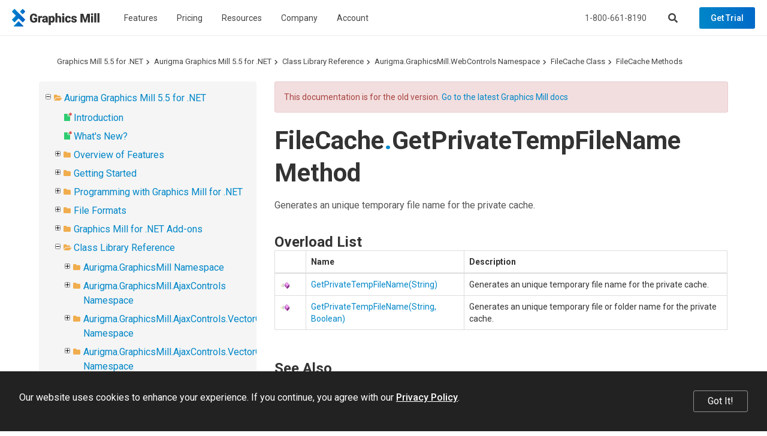

--- FILE ---
content_type: text/html; charset=utf-8
request_url: https://www.graphicsmill.com/docs/gm5/O_T_Aurigma_GraphicsMill_WebControls_FileCache_GetPrivateTempFileName.htm
body_size: 6994
content:
<!DOCTYPE html>
<html lang="en" xmlns="http://www.w3.org/1999/xhtml">
	<head>
		<title>GetPrivateTempFileName Method  - Graphics Mill 5.5 for .NET</title>
		<meta http-equiv="Content-Type" content="text/html; charset=utf-8">
		<meta http-equiv="X-UA-Compatible" content="IE=edge">
		<meta name="viewport" content="width=device-width, maximum-scale=1, initial-scale=1, user-scalable=0">
		<link rel="dns-prefetch" href="//cdn.jsdelivr.net">
		<link rel="dns-prefetch" href="//ajax.googleapis.com">
		<link rel="dns-prefetch" href="//fonts.googleapis.com">
		<link rel="canonical" href="https://www.graphicsmill.com/docs/gm5/O_T_Aurigma_GraphicsMill_WebControls_FileCache_GetPrivateTempFileName.htm">
		<link href="https://fonts.googleapis.com/css?family=Open+Sans:400,700%7CRoboto:400,500,700" rel="stylesheet">
		<link rel="stylesheet" href="https://cdn.jsdelivr.net/npm/bootstrap@3.3.7/dist/css/bootstrap.min.css" integrity="sha384-BVYiiSIFeK1dGmJRAkycuHAHRg32OmUcww7on3RYdg4Va+PmSTsz/K68vbdEjh4u" crossorigin="anonymous">
		<link href="/Aurigma/Theme3/css/bundle?v=sopUZNHWTQ6auU-JJjzOdULfnBQbBqqnVwtWnVw-aC01" rel="stylesheet">
		<link href="/Aurigma/Theme3/css/bundlegm?v=KrmRU2lV3OI-bN2Ei8jPszJGmXm3PcPRs4DJlf3R1Sk1" rel="stylesheet">
		<link rel="icon" type="image/png" href="/Aurigma/Images/favicon.png">
		<script async="async" src="https://www.googletagmanager.com/gtag/js?id=G-FQ8KXE7HX2"></script>
		<script>
//<![CDATA[
window.dataLayer = window.dataLayer || [];
function gtag() { dataLayer.push(arguments); }
gtag('js', new Date());

gtag('config', 'G-FQ8KXE7HX2');
//]]></script>
		<!--[if IE]><meta http-equiv="X-UA-Compatible" content="IE=edge" /><![endif]-->
		<style>
			ol.breadcrumb {margin-top:0px !important;margin-bottom:0px !important;}					
			#au-toc ul li+li {margin-top: 0px !important;}
			h1:first-child {margin-top:0px !important;}
			#au-doc h2 {margin-top: 0px !important; margin-bottom: 0px !important;}			
		</style>
	<link rel="stylesheet" href="/Aurigma/doc-viewer/css-bundle?v=KVaza9iauqopN4CTJCHcjLGry9g-xmbEc0L7ksFlcAs1"><meta name="description" content="FileCache.GetPrivateTempFileName Method  (Class Library Reference)"></head>
	<body>
		<header class="">
			<nav class="navbar navbar-default navbar-fixed-top">
				<div class="navbar-header">
					<a href="/" class="logo-graphics-mill"><img src="/Aurigma/Theme3/img/common/graphics_mill.svg" alt="Graphics Mill"></a>
					<button type="button" class="navbar-toggle collapsed" data-toggle="collapse" data-target=".navbar-collapse" aria-expanded="false" aria-controls="main-collapse" aria-label="Menu"><span class="icon-bar first"></span><span class="icon-bar second"></span><span class="icon-bar third"></span></button>
					<a href="/account/checkout" class="btn cart-btn full hide" title="Shopping cart"></a>
					<button type="button" class="btn search-btn" aria-label="Search"></button>
				</div>
				<div id="main-collapse" class="navbar-collapse collapse">
					<div class="nav navbar-nav">
						<div class="menu-item">
							<button type="button" class="btn">Features</button>
							<div class="menu-content menu-columns width-300 three-columns">
								<div class="column"><a href="/file-formats"> Raster &amp; vector image formats </a><a href="/resize-crop-filter"> Resize, crop, autofix, 30+ filters </a><a href="/metadata"> Metadata </a><a href="/color-management"> Color management </a><a href="/drawing-text"> Text and graphics rendering </a><a href="/chroma-key"> Chroma keying </a></div>
								<div class="column"><a href="/large-images"> Very large image manipulation </a><a href="/photoshop-psd"> Working with Photoshop files </a><a href="/work-with-pdf">PDF processing</a><a href="/html5-image-editor"> HTML5-based image editor </a><a href="/docs/gm/whats-new.htm" class="new">What's New</a></div>
								<div class="column"><a href="https://customerscanvas.com/">Customer's Canvas <small>(Web-to-print toolkit)</small></a></div>
							</div>
						</div>
						<div class="menu-item"><a href="/buy">Pricing</a></div>
						<div class="menu-item">
							<button type="button" class="btn">Resources</button>
							<div class="menu-content width-240"><a href="/support">Support</a><a href="/docs/gm/about-graphics-mill.htm">Documentation</a><a href="/samples">Code Samples</a><a href="/downloads">Downloads</a></div>
						</div>
						<div class="menu-item">
							<button type="button" class="btn">Company</button>
							<div class="menu-content width-240"><a href="/company">About us</a><a href="/company/contact">Contact Us</a><a href="http://customerscanvas.com/company/events">Events</a><a href="/blog" class="new">Blog</a></div>
						</div>
						<div class="menu-item">
							<button type="button" class="btn">Account</button>
							<div class="menu-content width-260">
								<div id="divProfile" class="profile-name hide"><img src="/Aurigma/Theme3/img/common/user.svg" alt="User"></div>
								<a href="/account/cases" rel="nofollow">Support Cases</a>
								<a href="/account/licenses" rel="nofollow">Licenses &amp; Downloads</a>
								<a href="/account/orders" rel="nofollow">Orders</a>
								<a href="/account/subscriptions" rel="nofollow">Subscriptions</a>
								<a href="/account/profile" rel="nofollow">Profile</a>
								<div class="separator hide"></div>
								<a id="aLogout" class="hide" href="/account/logout" rel="nofollow">Log Out</a>
							</div>
						</div>
					</div>
					<div class="nav navbar-nav navbar-right">
						<p>Call us at <a href="tel:+18006618190" class="phone">1-800-661-8190</a> or send an email at <a href="mailto:info@aurigma.com">info@aurigma.com</a></p>
						<button type="button" class="btn search-btn" aria-label="Search"></button>
						<a href="/account/checkout" class="btn cart-btn full hide" rel="nofollow"></a>
						<a href="/downloads/trial" class="btn demo">Get Trial</a>
					</div>
				</div>
				<div class="search">
					<div class="container">
						<div class="row">
							<div class="col-md-8 col-md-offset-2">
								<form action="/search" method="get">
									<input type="text" name="query" placeholder="Search">
									<button type="submit" class="btn demo"><i class="fas fa-search"></i></button>
								<input type="hidden" name="inurl" value="/docs/gm5/"></form>
							</div>
						</div>
					</div>
					<div class="bg"></div>
				</div>
			</nav>
		</header>
		<div class="padding-top-0 text-page">
			<div id="au-container" class="container"><div class='row'><div class='col-md-12'><ol class="breadcrumb"><li><a href="/docs/gm5/">Graphics Mill 5.5 for .NET</a></li><li><a href="MainNode.htm">Aurigma Graphics Mill 5.5 for .NET</a></li><li><a href="ObjectsReference.htm">Class Library Reference</a></li><li><a href="N_Aurigma_GraphicsMill_WebControls.htm">Aurigma.GraphicsMill.WebControls Namespace</a></li><li><a href="T_Aurigma_GraphicsMill_WebControls_FileCache.htm">FileCache Class</a></li><li><a href="Methods_T_Aurigma_GraphicsMill_WebControls_FileCache.htm">FileCache Methods </a></li></ol><a id='au-show-toc' class='btn btn-sm btn-success hidden-md hidden-lg hidden-print'><i class='fa fa-navicon'></i>Topics</a></div></div><div class='row'><div id='au-toc' class='col-md-4 hidden-xs hidden-sm hidden-print'><div id='au-toc-inner' class='treeview'><a id='au-hide-toc' class='btn btn-xs btn-warning pull-right hidden-md hidden-lg'><b class='fa fa-close'></b></a><ul>
<li id="dt189350" title="Aurigma Graphics Mill 5.5 for .NET"><span class="folder"><a href="MainNode.htm">Aurigma Graphics Mill 5.5 for .NET</a></span><ul>
<li id="dt189351" title="Introduction"><span class="file new"><a href="Overview.htm">Introduction</a></span></li>
<li id="dt189352" title="What&#39;s New?"><span class="file new"><a href="Whatsnew.htm">What&#39;s New?</a></span></li>
<li class="closed" id="dt189353" title="Overview of Features"><span class="folder"><a href="OverviewofFeatures.htm">Overview of Features</a></span></li>
<li class="closed" id="dt189362" title="Getting Started"><span class="folder"><a href="GettingStarted.htm">Getting Started</a></span></li>
<li class="closed" id="dt189368" title="Programming with Graphics Mill for .NET"><span class="folder"><a href="ProgrammingwithGraphicsMill.htm">Programming with Graphics Mill for .NET</a></span></li>
<li class="closed" id="dt189485" title="File Formats"><span class="folder"><a href="FileFormats.htm">File Formats</a></span></li>
<li class="closed" id="dt189498" title="Graphics Mill for .NET Add-ons"><span class="folder"><a href="GraphicsMillAddons.htm">Graphics Mill for .NET Add-ons</a></span></li>
<li id="dt189540" title="Class Library Reference"><span class="folder"><a href="ObjectsReference.htm">Class Library Reference</a></span><ul>
<li class="closed" id="dt189541" title="Aurigma.GraphicsMill Namespace"><span class="folder"><a href="N_Aurigma_GraphicsMill.htm">Aurigma.GraphicsMill Namespace</a></span></li>
<li class="closed" id="dt190745" title="Aurigma.GraphicsMill.AjaxControls Namespace"><span class="folder"><a href="N_Aurigma_GraphicsMill_AjaxControls.htm">Aurigma.GraphicsMill.AjaxControls Namespace</a></span></li>
<li class="closed" id="dt191024" title="Aurigma.GraphicsMill.AjaxControls.VectorObjects Namespace"><span class="folder"><a href="N_Aurigma_GraphicsMill_AjaxControls_VectorObjects.htm">Aurigma.GraphicsMill.AjaxControls.VectorObjects Namespace</a></span></li>
<li class="closed" id="dt191463" title="Aurigma.GraphicsMill.AjaxControls.VectorObjects.Math Namespace"><span class="folder"><a href="N_Aurigma_GraphicsMill_AjaxControls_VectorObjects_Math.htm">Aurigma.GraphicsMill.AjaxControls.VectorObjects.Math Namespace</a></span></li>
<li class="closed" id="dt191498" title="Aurigma.GraphicsMill.AjaxControls.VectorObjects.RedoUndo Namespace"><span class="folder"><a href="N_Aurigma_GraphicsMill_AjaxControls_VectorObjects_RedoUndo.htm">Aurigma.GraphicsMill.AjaxControls.VectorObjects.RedoUndo Namespace</a></span></li>
<li class="closed" id="dt191544" title="Aurigma.GraphicsMill.Codecs Namespace"><span class="folder"><a href="N_Aurigma_GraphicsMill_Codecs.htm">Aurigma.GraphicsMill.Codecs Namespace</a></span></li>
<li class="closed" id="dt193681" title="Aurigma.GraphicsMill.Drawing Namespace"><span class="folder"><a href="N_Aurigma_GraphicsMill_Drawing.htm">Aurigma.GraphicsMill.Drawing Namespace</a></span></li>
<li class="closed" id="dt193988" title="Aurigma.GraphicsMill.Licensing Namespace"><span class="folder"><a href="N_Aurigma_GraphicsMill_Licensing.htm">Aurigma.GraphicsMill.Licensing Namespace</a></span></li>
<li class="closed" id="dt194006" title="Aurigma.GraphicsMill.Transforms Namespace"><span class="folder"><a href="N_Aurigma_GraphicsMill_Transforms.htm">Aurigma.GraphicsMill.Transforms Namespace</a></span></li>
<li id="dt194817" title="Aurigma.GraphicsMill.WebControls Namespace"><span class="folder"><a href="N_Aurigma_GraphicsMill_WebControls.htm">Aurigma.GraphicsMill.WebControls Namespace</a></span><ul>
<li class="closed" id="dt194818" title="BitmapViewer Class"><span class="folder"><a href="T_Aurigma_GraphicsMill_WebControls_BitmapViewer.htm">BitmapViewer Class</a></span></li>
<li class="closed" id="dt194849" title="BitmapViewerClientSideOptions Class"><span class="folder"><a href="T_Aurigma_GraphicsMill_WebControls_BitmapViewerClientSideOptions.htm">BitmapViewerClientSideOptions Class</a></span></li>
<li id="dt194856" title="BrowserImageFormat Enumeration"><span class="file"><a href="T_Aurigma_GraphicsMill_WebControls_BrowserImageFormat.htm">BrowserImageFormat Enumeration</a></span></li>
<li class="closed" id="dt194857" title="ControllerConverter Class"><span class="folder"><a href="T_Aurigma_GraphicsMill_WebControls_ControllerConverter.htm">ControllerConverter Class</a></span></li>
<li class="closed" id="dt194868" title="ControlNotFoundException Class"><span class="folder"><a href="T_Aurigma_GraphicsMill_WebControls_ControlNotFoundException.htm">ControlNotFoundException Class</a></span></li>
<li id="dt194874" title="FileCache Class"><span class="folder"><a href="T_Aurigma_GraphicsMill_WebControls_FileCache.htm">FileCache Class</a></span><ul>
<li id="dt194875" title="FileCache Members"><span class="file"><a href="AllMembers_T_Aurigma_GraphicsMill_WebControls_FileCache.htm">FileCache Members</a></span></li>
<li id="dt194876" title="FileCache Methods "><span class="folder"><a href="Methods_T_Aurigma_GraphicsMill_WebControls_FileCache.htm">FileCache Methods </a></span><ul>
<li id="dt194877" title="GetAbsolutePrivateCachePath Method "><span class="file"><a href="M_Aurigma_GraphicsMill_WebControls_FileCache_GetAbsolutePrivateCachePath_1_bb3a7a4f.htm">GetAbsolutePrivateCachePath Method </a></span></li>
<li id="dt194878" title="GetAbsolutePublicCachePath Method "><span class="file"><a href="M_Aurigma_GraphicsMill_WebControls_FileCache_GetAbsolutePublicCachePath_1_bb3a7a4f.htm">GetAbsolutePublicCachePath Method </a></span></li>
<li id="dt194879" title="GetInstance Method "><span class="file"><a href="M_Aurigma_GraphicsMill_WebControls_FileCache_GetInstance.htm">GetInstance Method </a></span></li>
<li id="dt194880" title="GetPrivateTempFileName Method "><span class="folder"><a href="O_T_Aurigma_GraphicsMill_WebControls_FileCache_GetPrivateTempFileName.htm" class="selected">GetPrivateTempFileName Method </a></span><ul>
<li id="dt194881" title="GetPrivateTempFileName Method (String)"><span class="file"><a href="M_Aurigma_GraphicsMill_WebControls_FileCache_GetPrivateTempFileName_1_bb3a7a4f.htm">GetPrivateTempFileName Method (String)</a></span></li>
<li id="dt194882" title="GetPrivateTempFileName Method (String, Boolean)"><span class="file"><a href="M_Aurigma_GraphicsMill_WebControls_FileCache_GetPrivateTempFileName_2_7ffb34cc.htm">GetPrivateTempFileName Method (String, Boolean)</a></span></li>
</ul>
</li>
<li class="closed" id="dt194883" title="GetPublicTempFileName Method "><span class="folder"><a href="O_T_Aurigma_GraphicsMill_WebControls_FileCache_GetPublicTempFileName.htm">GetPublicTempFileName Method </a></span></li>
<li id="dt194886" title="GetRelativePublicCachePath Method "><span class="file"><a href="M_Aurigma_GraphicsMill_WebControls_FileCache_GetRelativePublicCachePath_1_bb3a7a4f.htm">GetRelativePublicCachePath Method </a></span></li>
</ul>
</li>
</ul>
</li>
<li class="closed" id="dt194887" title="FileCacheTimeoutException Class"><span class="folder"><a href="T_Aurigma_GraphicsMill_WebControls_FileCacheTimeoutException.htm">FileCacheTimeoutException Class</a></span></li>
<li class="closed" id="dt194893" title="ImageClickEventArgs Class"><span class="folder"><a href="T_Aurigma_GraphicsMill_WebControls_ImageClickEventArgs.htm">ImageClickEventArgs Class</a></span></li>
<li id="dt194899" title="ImageClickEventHandler Delegate"><span class="file"><a href="T_Aurigma_GraphicsMill_WebControls_ImageClickEventHandler.htm">ImageClickEventHandler Delegate</a></span></li>
<li class="closed" id="dt194900" title="ImageControlBase Class"><span class="folder"><a href="T_Aurigma_GraphicsMill_WebControls_ImageControlBase.htm">ImageControlBase Class</a></span></li>
<li class="closed" id="dt194909" title="INavigator Interface"><span class="folder"><a href="T_Aurigma_GraphicsMill_WebControls_INavigator.htm">INavigator Interface</a></span></li>
<li class="closed" id="dt194911" title="IRubberband Interface"><span class="folder"><a href="T_Aurigma_GraphicsMill_WebControls_IRubberband.htm">IRubberband Interface</a></span></li>
<li class="closed" id="dt194913" title="IUserInputController Interface"><span class="folder"><a href="T_Aurigma_GraphicsMill_WebControls_IUserInputController.htm">IUserInputController Interface</a></span></li>
<li class="closed" id="dt194919" title="NavigatorConverter Class"><span class="folder"><a href="T_Aurigma_GraphicsMill_WebControls_NavigatorConverter.htm">NavigatorConverter Class</a></span></li>
<li class="closed" id="dt194924" title="PanNavigator Class"><span class="folder"><a href="T_Aurigma_GraphicsMill_WebControls_PanNavigator.htm">PanNavigator Class</a></span></li>
<li class="closed" id="dt194927" title="RectangleController Class"><span class="folder"><a href="T_Aurigma_GraphicsMill_WebControls_RectangleController.htm">RectangleController Class</a></span></li>
<li class="closed" id="dt194933" title="RectangleEventArgs Class"><span class="folder"><a href="T_Aurigma_GraphicsMill_WebControls_RectangleEventArgs.htm">RectangleEventArgs Class</a></span></li>
<li id="dt194938" title="RectangleEventHandler Delegate"><span class="file"><a href="T_Aurigma_GraphicsMill_WebControls_RectangleEventHandler.htm">RectangleEventHandler Delegate</a></span></li>
<li class="closed" id="dt194939" title="RectangleRubberband Class"><span class="folder"><a href="T_Aurigma_GraphicsMill_WebControls_RectangleRubberband.htm">RectangleRubberband Class</a></span></li>
<li class="closed" id="dt194960" title="RemoteScriptingMethodAttribute Class"><span class="folder"><a href="T_Aurigma_GraphicsMill_WebControls_RemoteScriptingMethodAttribute.htm">RemoteScriptingMethodAttribute Class</a></span></li>
<li class="closed" id="dt194963" title="RemoteScriptingParameterCountException Class"><span class="folder"><a href="T_Aurigma_GraphicsMill_WebControls_RemoteScriptingParameterCountException.htm">RemoteScriptingParameterCountException Class</a></span></li>
<li class="closed" id="dt194969" title="RemoteScriptingTypeNotSupportedException Class"><span class="folder"><a href="T_Aurigma_GraphicsMill_WebControls_RemoteScriptingTypeNotSupportedException.htm">RemoteScriptingTypeNotSupportedException Class</a></span></li>
<li id="dt194975" title="ResizeMode Enumeration"><span class="file"><a href="T_Aurigma_GraphicsMill_WebControls_ResizeMode.htm">ResizeMode Enumeration</a></span></li>
<li class="closed" id="dt194976" title="RubberbandConverter Class"><span class="folder"><a href="T_Aurigma_GraphicsMill_WebControls_RubberbandConverter.htm">RubberbandConverter Class</a></span></li>
<li id="dt194981" title="ScrollBarsStyle Enumeration"><span class="file"><a href="T_Aurigma_GraphicsMill_WebControls_ScrollBarsStyle.htm">ScrollBarsStyle Enumeration</a></span></li>
<li class="closed" id="dt194982" title="UserInputController Class"><span class="folder"><a href="T_Aurigma_GraphicsMill_WebControls_UserInputController.htm">UserInputController Class</a></span></li>
<li class="closed" id="dt194990" title="ZoomInNavigator Class"><span class="folder"><a href="T_Aurigma_GraphicsMill_WebControls_ZoomInNavigator.htm">ZoomInNavigator Class</a></span></li>
<li id="dt194993" title="ZoomMode Enumeration"><span class="file"><a href="T_Aurigma_GraphicsMill_WebControls_ZoomMode.htm">ZoomMode Enumeration</a></span></li>
<li class="closed" id="dt194994" title="ZoomOutNavigator Class"><span class="folder"><a href="T_Aurigma_GraphicsMill_WebControls_ZoomOutNavigator.htm">ZoomOutNavigator Class</a></span></li>
<li id="dt194997" title="ZoomQuality Enumeration"><span class="file"><a href="T_Aurigma_GraphicsMill_WebControls_ZoomQuality.htm">ZoomQuality Enumeration</a></span></li>
<li class="closed" id="dt194998" title="ZoomRectangleNavigator Class"><span class="folder"><a href="T_Aurigma_GraphicsMill_WebControls_ZoomRectangleNavigator.htm">ZoomRectangleNavigator Class</a></span></li>
</ul>
</li>
<li class="closed" id="dt195004" title="Aurigma.GraphicsMill.WinControls Namespace"><span class="folder"><a href="N_Aurigma_GraphicsMill_WinControls.htm">Aurigma.GraphicsMill.WinControls Namespace</a></span></li>
<li class="closed" id="dt196477" title="GraphicsMill Namespace (Client Class Library)"><span class="folder"><a href="N_J_GraphicsMill.htm">GraphicsMill Namespace (Client Class Library)</a></span></li>
<li class="closed" id="dt196703" title="Aurigma.GraphicsMill.AjaxControls Namespace (Client Class Library)"><span class="folder"><a href="N_J_Aurigma_GraphicsMill_AjaxControls.htm">Aurigma.GraphicsMill.AjaxControls Namespace (Client Class Library)</a></span></li>
<li class="closed" id="dt196730" title="Aurigma.GraphicsMill.AjaxControls.VectorObjects Namespace (Client Class Library)"><span class="folder"><a href="N_J_Aurigma_GraphicsMill_AjaxControls_VectorObjects.htm">Aurigma.GraphicsMill.AjaxControls.VectorObjects Namespace (Client Class Library)</a></span></li>
<li class="closed" id="dt197067" title="Aurigma.GraphicsMill.AjaxControls.VectorObjects.Math Namespace (Client Class Library)"><span class="folder"><a href="N_J_Aurigma_GraphicsMill_AjaxControls_VectorObjects_Math.htm">Aurigma.GraphicsMill.AjaxControls.VectorObjects.Math Namespace (Client Class Library)</a></span></li>
<li class="closed" id="dt197106" title="Aurigma.GraphicsMill.AjaxControls.VectorObjects.RedoUndo Namespace (Client Class Library)"><span class="folder"><a href="N_J_Aurigma_GraphicsMill_AjaxControls_VectorObjects_RedoUndo.htm">Aurigma.GraphicsMill.AjaxControls.VectorObjects.RedoUndo Namespace (Client Class Library)</a></span></li>
</ul>
</li>
<li class="closed" id="dt197175" title="Samples"><span class="folder"><a href="Samples.htm">Samples</a></span></li>
<li id="dt197178" title="Licensing"><span class="file new"><a href="LicensingInfo.htm">Licensing</a></span></li>
<li id="dt197179" title="Copyright Notices"><span class="file"><a href="CopyrightNotices.htm">Copyright Notices</a></span></li>
</ul>
</li>
</ul>
</div></div><div id='au-doc' class='col-md-8 au-doc'><div class="alert alert-danger">This documentation is for the old version. <a href="/docs/gm/">Go to the latest Graphics Mill docs</a></div><h1>FileCache<span class="languageSpecificText"><span class="cs">.</span></span>GetPrivateTempFileName Method </h1>
        <p>Generates an unique temporary file name for the private cache.</p>
        <section id="overloadMembersTableToggle">
          <h2>Overload List</h2>
          
            <table class="table table-bordered au-responsive">
              <col style="width:7%;"><col><col>
              <thead><tr>
                <th class="iconColumn"></th>
                <th class="nameColumn">Name</th>
                <th class="descriptionColumn">Description</th>
              </tr></thead>
              <tr>
                <td data-th="">
                  <img src="icons/pubmethod.gif" alt="Public method">
                </td>
                <td data-th="Name">
                  <a href="M_Aurigma_GraphicsMill_WebControls_FileCache_GetPrivateTempFileName_1_bb3a7a4f.htm">GetPrivateTempFileName(String)</a>
                </td>
                <td data-th="Description">
                  <p>Generates an unique temporary file name for the private cache.</p>
                </td>
              </tr>
              <tr>
                <td data-th="">
                  <img src="icons/pubmethod.gif" alt="Public method">
                </td>
                <td data-th="Name">
                  <a href="M_Aurigma_GraphicsMill_WebControls_FileCache_GetPrivateTempFileName_2_7ffb34cc.htm">GetPrivateTempFileName(String, Boolean)</a>
                </td>
                <td data-th="Description">
                  <p>Generates an unique temporary file or folder name for the private cache.</p>
                </td>
              </tr>
            </table>
          
        </section>
		<!--%ObjectModel%-->
		<!--%PixelFormats%-->
	<section id="seeAlsoToggle"><h2>See Also</h2><h3>Reference</h3><ul class="seeAlso"><li><a href="T_Aurigma_GraphicsMill_WebControls_FileCache.htm">FileCache Class</a></li><li><a href="AllMembers_T_Aurigma_GraphicsMill_WebControls_FileCache.htm">FileCache Members</a></li><li><a href="N_Aurigma_GraphicsMill_WebControls.htm">Aurigma.GraphicsMill.WebControls Namespace</a></li></ul></section><div><script type="application/ld+json" xmlns="http://www.w3.org/1999/xhtml">{
  "@context": "https://schema.org",
  "@type": "BreadcrumbList",
  "itemListElement": [
    {
      "@type": "ListItem",
      "position": 1,
      "item": {
        "@id": "https://www.graphicsmill.com/",
        "name": "Graphics Mill Home"
      }
    },
    {
      "@type": "ListItem",
      "position": 2,
      "item": {
        "@id": "/docs/gm5/",
        "name": "Graphics Mill 5.5 for .NET (docs)"
      }
    },
    {
      "@type": "ListItem",
      "position": 3,
      "item": {
        "@id": "/docs/gm5/MainNode.htm",
        "name": "Aurigma Graphics Mill 5.5 for .NET"
      }
    },
    {
      "@type": "ListItem",
      "position": 4,
      "item": {
        "@id": "/docs/gm5/ObjectsReference.htm",
        "name": "Class Library Reference"
      }
    },
    {
      "@type": "ListItem",
      "position": 5,
      "item": {
        "@id": "/docs/gm5/N_Aurigma_GraphicsMill_WebControls.htm",
        "name": "Aurigma.GraphicsMill.WebControls Namespace"
      }
    },
    {
      "@type": "ListItem",
      "position": 6,
      "item": {
        "@id": "/docs/gm5/T_Aurigma_GraphicsMill_WebControls_FileCache.htm",
        "name": "FileCache Class"
      }
    },
    {
      "@type": "ListItem",
      "position": 7,
      "item": {
        "@id": "/docs/gm5/Methods_T_Aurigma_GraphicsMill_WebControls_FileCache.htm",
        "name": "FileCache Methods "
      }
    },
    {
      "@type": "ListItem",
      "position": 8,
      "item": {
        "@id": "/docs/gm5/O_T_Aurigma_GraphicsMill_WebControls_FileCache_GetPrivateTempFileName.htm",
        "name": "FileCache..::.GetPrivateTempFileName Method "
      }
    }
  ]
}</script></div></div></div></div>
		</div>
		<footer class="">
			<div class="container">
				<div class="menu">
					<div class="menu-col">
						<h4>Graphics Mill</h4>
						<div class="links collapse"><a href="/downloads/trial">Downloads</a><a href="/samples">Online demo</a><a href="/buy">Buy online</a><a href="/buy/return-policy">Return policy</a><a href="/docs/gm/whats-new.htm">What's new?</a><a href="/docs/gm/about-graphics-mill.htm">Documentation</a><a href="/support">Support</a></div>
					</div>
					<div class="menu-col">
						<h4>Features</h4>
						<div class="links collapse"><a href="/file-formats"> Raster &amp; vector image formats </a><a href="/resize-crop-filter"> Resize, crop, autofix, 30+ filters </a><a href="/metadata"> Metadata </a><a href="/color-management"> Color management </a><a href="/drawing-text"> Text and graphics rendering </a><a href="/large-images"> Very large image manipulation </a><a href="/chroma-key"> Chroma keying </a><a href="/photoshop-psd"> Working with Photoshop files </a><a href="/work-with-pdf">PDF processing</a><a href="/html5-image-editor"> HTML5-based image editor </a></div>
					</div>
					<div class="menu-col">
						<h4>Imaging Toolkit</h4>
						<div class="links collapse"><a href="/image-manipulation">Image Manipulation</a><a href="/convert-text-to-image">Convert Text to Images</a><a href="/clipping-path">Clipping Path</a><a href="/psd-layers-and-variable-data-printing">PSD &amp; variable data printing</a><a href="/sdk">SDK</a><a href="/aspnet-image-manipulation">ASP.NET</a><a href="/c-sharp">C#</a><a href="/library">Library</a><a href="/toolkit">Toolkit</a></div>
					</div>
					<div class="menu-col">
						<h4>Company</h4>
						<div class="links collapse"><a href="/company">About Us</a><a href="/company/contact">Contact Us</a><a href="http://customerscanvas.com/white-papers">White Papers</a><a href="http://customerscanvas.com/company/events">Events</a><a href="/blog">Blog</a></div>
					</div>
				</div>
				<div class="copyright">
					<div class="left-part">
						<img src="/Aurigma/Theme3/img/common/aurigma.svg" alt="Aurigma">
						<p>© 2001–2026 Aurigma Inc. <a href="/legal-notice">Legal Notice</a> and <a href="/privacy-policy">Privacy Policy</a></p>
					</div>
				</div>
			</div>
			<div class="cookie-notification" data-accr="gm">
				<div class="cookie-message">Our website uses cookies to enhance your experience. If you continue, you agree with our <a href="/privacy-policy">Privacy Policy</a>.</div>
				<button type="button" class="btn cookie-button">Got It!</button>
			</div>
		</footer>
		<script src="https://ajax.googleapis.com/ajax/libs/jquery/3.3.1/jquery.min.js"></script>
		<script src="https://cdn.jsdelivr.net/npm/bootstrap@3.3.7/dist/js/bootstrap.min.js" integrity="sha384-Tc5IQib027qvyjSMfHjOMaLkfuWVxZxUPnCJA7l2mCWNIpG9mGCD8wGNIcPD7Txa" crossorigin="anonymous"></script>
		<script src="/Aurigma/Theme3/js/theme?v=X-X9Dq9sprEnsbnfKV3r4p4oBjC5UtGrKL7WbRkvP-c1"></script>
		<script>
//<![CDATA[
window.__trkOff = [1640682817, 552878567, -2046172313, -676928242, -1284817508, -494509618, 587634641, -1930636479, 711543582, 1625237543, -1439196453, 951624910, -1734915624, -1660745307, 1129461188, -808657565, 663100500, -1676657524, 1491561941, 1988570398, 1755599521, -402306110, -572853474, 1409241312, -1416131494, -345416640, -488745714].includes((function (s) { for (var h = 0, i = 0; i < s.length; h &= h) h = 31 * h + s.charCodeAt(i++); return h; })(Intl.DateTimeFormat().resolvedOptions().timeZone));
//]]></script>
		<script>(function (d, w, c) { (w[c] = w[c] || []).push(function() { try { w.yaCounter27697068 = new Ya.Metrika({id:27697068, webvisor:true, clickmap:true, trackLinks:true, accurateTrackBounce:true}); } catch(e) { } }); var n = d.getElementsByTagName("script")[0], s = d.createElement("script"), f = function () { n.parentNode.insertBefore(s, n); }; s.type = "text/javascript"; s.async = true; s.src = (d.location.protocol == "https:" ? "https:" : "http:") + "//mc.yandex.ru/metrika/watch.js"; if (w.opera == "[object Opera]") { d.addEventListener("DOMContentLoaded", f, false); } else { f(); } })(document, window, "yandex_metrika_callbacks");</script>
		<script>
//<![CDATA[
var dataLayer = dataLayer || [];
dataLayer.push({ "getSetReff": "v1.0", "setDomain": "graphicsmill.com" });
//]]></script>
		<script src="/Aurigma/Scripts/libs/getSetReff.min.js?v2" async="async"></script>
		<script type="application/ld+json">
{
	"@context": "https://schema.org",
	"@type": "Organization",
	"url": "https://www.graphicsmill.com",
	"logo": "https://www.graphicsmill.com/Aurigma/schema.org/graphics-mill.png",
	"legalName": "Aurigma, Inc.",
	"telephone": "+18006618190"
}
			</script>
		<script>
//<![CDATA[
if (!window.__trkOff) {
	function initApollo() {
		var n = Math.random().toString(36).substring(7), o = document.createElement("script");
		o.src = "https://assets.apollo.io/micro/website-tracker/tracker.iife.js?nocache=" + n, o.async = !0, o.defer = !0,
			o.onload = function () { window.trackingFunctions.onLoad({ appId: "6878d39fffba8900217db719" }) },
			document.head.appendChild(o)
	} initApollo();
}
//]]></script>
		<script>
//<![CDATA[
var RECAPTCHA_V2_SITE_KEY = '6LeTHUEsAAAAAAFp_NW3hVaNH0HRCBT0voQwuL2r';
var RECAPTCHA_V3_SITE_KEY = '6LdNvSssAAAAALMaU98XdLgecU8n8xKulYp6e7dy';
//]]></script>
	<script src="/Aurigma/doc-viewer/js-bundle?v=cYZn7Of5mSbFBDX060n8qR_LItwJKAOeBsWwJr9SjSM1"></script><script>var DOC_SET_ID = 30;$(function() { prettyPrint(); } );</script></body>
</html>

--- FILE ---
content_type: image/svg+xml
request_url: https://www.graphicsmill.com/Aurigma/Theme3/img/common/user.svg
body_size: 1302
content:
<?xml version="1.0" encoding="UTF-8" standalone="no"?><!DOCTYPE svg PUBLIC "-//W3C//DTD SVG 1.1//EN" "http://www.w3.org/Graphics/SVG/1.1/DTD/svg11.dtd"><svg width="100%" height="100%" viewBox="0 0 24 24" version="1.1" xmlns="http://www.w3.org/2000/svg" xmlns:xlink="http://www.w3.org/1999/xlink" xml:space="preserve" style="fill-rule:evenodd;clip-rule:evenodd;stroke-linejoin:round;stroke-miterlimit:1.41421;"><path id="path0_fill" d="M0,12c0,-6.627 5.373,-12 12,-12c6.627,0 12,5.373 12,12c0,6.627 -5.373,12 -12,12c-6.627,0 -12,-5.373 -12,-12Z" style="fill:#ddd;fill-rule:nonzero;"/><g id="Group"><path id="path0_fill1" d="M12.002,15.136c2.412,0 4.367,-2.381 4.367,-5.318c0,-2.938 -0.642,-5.319 -4.367,-5.319c-3.725,0 -4.368,2.381 -4.368,5.319c0,2.937 1.956,5.318 4.368,5.318Z" style="fill:#fff;fill-rule:nonzero;"/><path id="path1_fill" d="M3.75,23.258c-0.001,-0.179 -0.001,-0.05 0,0Z" style="fill:#aaa;fill-rule:nonzero;"/><path id="path2_fill" d="M20.249,23.397c0.003,-0.049 0.001,-0.341 0,0Z" style="fill:#aaa;fill-rule:nonzero;"/><path id="path3_fill" d="M20.239,23.044c-0.081,-5.117 -0.748,-6.575 -5.848,-7.498c0,0 -0.718,0.918 -2.392,0.918c-1.673,0 -2.391,-0.918 -2.391,-0.918c-5.045,0.913 -5.752,2.35 -5.845,7.332c-0.008,0.407 -0.012,0.428 -0.013,0.381c0,0.089 -0.001,0.457 -0.001,0.742l16.5,0c0,-0.183 -0.001,-0.515 -0.001,-0.602c-0.001,0.029 -0.004,-0.027 -0.009,-0.355Z" style="fill:#fff;fill-rule:nonzero;"/></g></svg>